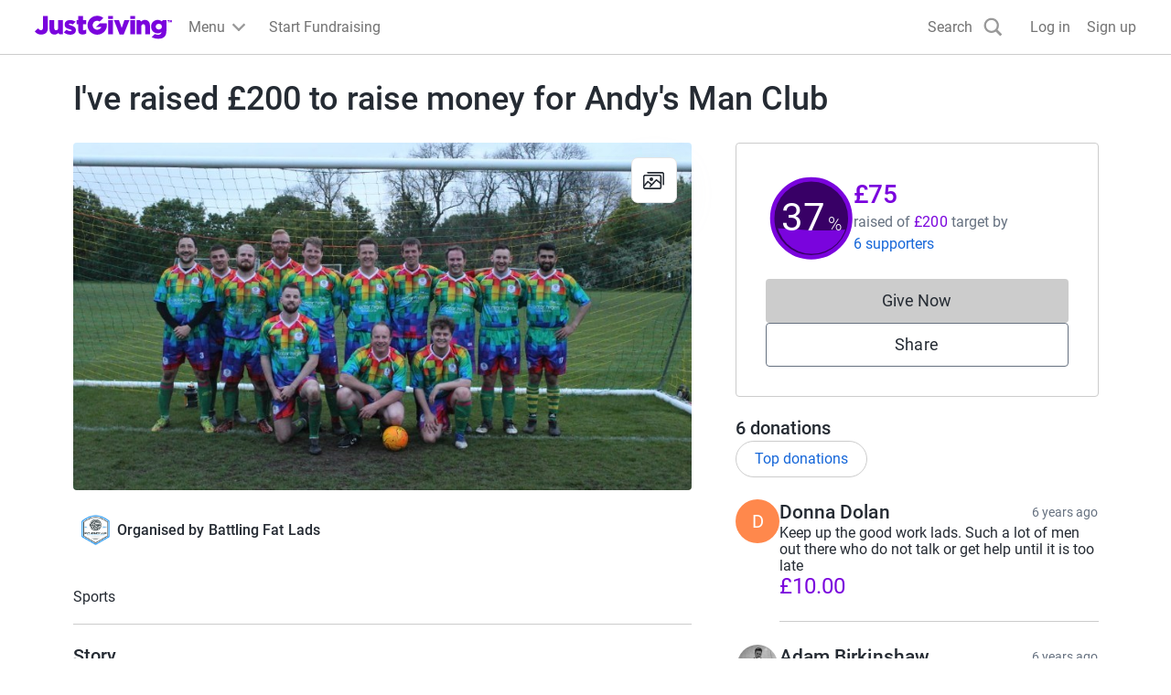

--- FILE ---
content_type: text/css
request_url: https://www.jg-cdn.com/assets/jg-pages-edge/_next/static/css/88a29c16714ea76a.css
body_size: 1977
content:
.Logo_logo__5xyYV{padding:var(--size-spacing-02);border:1px solid var(--color-neutral-dark);border-radius:4px;background-color:var(--color-white);object-fit:contain;aspect-ratio:1;box-sizing:border-box}.Modal_modal__l4yBn{--modal-padding:var(--size-spacing-05);--modal-margin:var(--size-spacing-05);border:none;border-radius:5px;padding:0;display:flex;flex-direction:column;width:-moz-fit-content;width:fit-content;max-width:calc(100% - var(--modal-margin)*2);max-height:calc(100% - var(--modal-margin)*2)}.Modal_modal__l4yBn::-webkit-backdrop{background-color:rgba(0,0,0,.6)}.Modal_modal__l4yBn::backdrop{background-color:rgba(0,0,0,.6)}@media screen and (min-width:768px){.Modal_modal__l4yBn{min-height:25vmin;min-width:40vmin}}.Modal_modal__l4yBn.Modal_polyfilled__oMEbP{position:fixed;top:0;right:0;bottom:0;left:0;background-color:var(--color-neutral-lighter);max-width:100%;max-height:100%;overflow:auto}@media print{.Modal_modal__l4yBn{margin:0!important;padding:0!important;display:flex!important;width:max-content!important;--modal-padding:0!important;--modal-margin:0!important}}.Modal_modal__l4yBn.Modal_fullScreen__QzLpl{width:100%;height:100%;max-width:none;max-height:none;--modal-padding:0;--modal-margin:0;border-radius:0}@media screen and (min-width:768px){.Modal_modal__l4yBn.Modal_maxWidth__GPMt_{max-width:778px}}.Modal_content__Fchkl{padding:var(--modal-padding);flex:1 1;display:flex;flex-direction:column}.Modal_body__ghBXu{flex:1 1}.Modal_bodyMaxWidth__tussY{max-width:424px;width:100%;margin-left:auto;margin-right:auto}.Modal_footerMaxWidth__MuGk1{max-width:284px;width:100%;margin-left:auto;margin-right:auto}.Modal_closeButtonContainer__P14BD{display:flex;justify-content:flex-end}.Modal_closeButton__Foob_{min-width:auto;height:auto;display:flex;position:absolute;top:var(--modal-padding);right:var(--modal-padding);margin:0;padding:0}.Modal_closeButton__Foob_.Modal_buttonFullScreen__SX4Qz{top:22px;right:24px}.Modal_closeButton__Foob_.Modal_buttonFullScreen__SX4Qz svg{fill:var(--color-text-dark)}@media screen and (min-width:768px){.Modal_closeButton__Foob_.Modal_buttonFullScreen__SX4Qz{top:var(--modal-padding);right:var(--modal-padding)}}.Modal_closeIcon__6YjI8{fill:var(--color-text-lighter)}.Modal_sticky__PEZju{position:-webkit-sticky;position:sticky;top:0;padding-top:var(--modal-padding);padding-bottom:var(--modal-padding);z-index:1}.Modal_sticky__PEZju .Modal_closeButton__Foob_,.Modal_sticky__PEZju .Modal_closeButton__Foob_.Modal_buttonFullScreen__SX4Qz{right:0}.Modal_header__8HSvT{background-color:var(--color-neutral-lighter)}@media screen and (min-width:768px){.Modal_defaultContentSize__RT4Kr{width:552px}}.Stack_stack__y3P0m{--gap:var(--size-spacing-03);display:flex;background-color:inherit;gap:var(--gap)}@media screen and (min-width:768px){.CauseDetailsList_modal__Nzvc_{max-width:591px}}.CauseDetailsList_modalFooter__v2v3A{display:flex;justify-content:center;margin-top:var(--size-spacing-05)}.CoverImage_coverImage__J2oEI{aspect-ratio:16/9;object-fit:cover}@media screen and (min-width:1200px){.CoverImage_rounded__xzibC{border-radius:4px}}.CoverImage_actionsContainer__wuonq{position:absolute;top:0;right:0;display:flex;gap:var(--size-spacing-03);flex-direction:column}.CoverImage_actionButton__vu7FG{background-color:var(--color-white);border:1px solid var(--color-neutral-500);border-radius:7px;padding:var(--size-spacing-03);box-shadow:0 5px 10px rgba(154,160,185,.05),0 15px 40px rgba(166,173,201,.2);color:var(--color-text-dark);display:block;text-decoration:none;display:flex;justify-content:center}.CoverImage_actionButton__vu7FG:hover{background-color:var(--color-neutral-500)}.CoverImage_actionButton__vu7FG svg{fill:var(--color-text-dark)}.CoverVideo_videoContainer__HMiR4{position:relative}.CoverVideo_video__6xP44{display:block;height:300px}@media screen and (min-width:1200px){.CoverVideo_video__6xP44{height:412px}}.CoverVideo_chatToggle__pcmVl{display:block;position:absolute;right:var(--size-spacing-04);bottom:var(--size-spacing-04);background-color:rgba(0,0,0,.75);padding:var(--size-spacing-03);border-radius:5px}.CoverVideo_chatToggle__pcmVl .cp-toggle{margin:0;color:var(--color-white)}.Link_textBody__S90pv{color:var(--color-text-light);text-decoration:underline}.Link_textBody__S90pv:hover{color:var(--color-text-dark)}.DebugPanel_panel__aW0Pw{position:fixed;right:32px;bottom:32px;background-color:#fff;border:1px solid #000;padding:12px;display:flex;column-gap:8px;z-index:10000}.DefaultAvatar_x-small__JxzEh{width:3.2rem;height:3.2rem}.DefaultAvatar_small__Xq016{width:4.8rem;height:4.8rem}.DefaultAvatar_medium__QrnIT{width:7.2rem;height:7.2rem}.DefaultAvatar_large__lhGAd{width:14.4rem;height:14.4rem}.DefaultAvatar_auto__bIN_M{width:auto;height:auto}.Totaliser_border__mHogI{fill:var(--color-brand-base);stroke:var(--color-brand-darker)}.Totaliser_border__mHogI.Totaliser_light__f_s_U{stroke:var(--color-grey-300)}.Totaliser_background__8Pj8C{fill:var(--color-brand-darker);stroke:var(--color-brand-base)}.Totaliser_background__8Pj8C.Totaliser_light__f_s_U{stroke:var(--color-grey-300)}@keyframes Totaliser_waveAction__wJA0h{0%{transform:translateZ(0)}to{transform:translate3d(-116px,0,0)}}@keyframes Totaliser_waveEnd___3_5E{0%{transform:translateZ(0)}to{transform:translate3d(-174px,0,0)}}.Totaliser_wave__Arnt5{fill:var(--color-brand-base)}.Totaliser_waveAnimated__bLNxc{transform:translateZ(0);animation-name:Totaliser_waveAction__wJA0h,Totaliser_waveEnd___3_5E;animation-iteration-count:4,1;animation-timing-function:linear,cubic-bezier(.39,.58,.57,1);animation-duration:.7s,2.45s;animation-fill-mode:forwards;animation-delay:0s,2.8s}.Totaliser_percentage__vX_z2{fill:var(--brand-color-neutral,var(--color-neutral-lighter));font-weight:300}.Totaliser_percentageNumber__a1MIx{font-weight:400;font-size:2em}.SupporterDetails_container__F1yi2{list-style:none;display:flex;gap:var(--size-spacing-03);align-items:stretch}.SupporterDetails_content__p_abt{padding:var(--size-spacing-05) 0 var(--size-spacing-05) 0;width:100%}.SupporterDetails_container__F1yi2+.SupporterDetails_container__F1yi2 .SupporterDetails_content__p_abt{border-top:1px solid var(--color-neutral-600)}.SupporterDetails_avatar__6usmQ{padding:var(--size-spacing-05) 0;flex:0 0 36px;align-items:center}.SupporterDetails_totals__5xV8G{padding:var(--size-spacing-05) 0;display:flex;align-items:center}@media screen and (min-width:1200px){.SupporterDetails_container__F1yi2{gap:var(--size-spacing-04)}.SupporterDetails_avatar__6usmQ{flex:0 0 46px}}.SupporterDetails_header__3czW_{display:flex;width:100%}.SupporterDetails_donorName__f_tha{flex-grow:1}.SupporterDetails_date__zEBmC{align-self:center}.SupporterDetails_donationMessage__IPPow{word-wrap:break-word;overflow-wrap:anywhere;width:100%}.SupporterDetails_amount__LzYvS{font-size:var(--font-size-05)}.SupporterDetails_giftAidAmount__7_1cj{font-size:var(--font-size-01)}.SupporterDetails_cancelled__iOjLf{color:var(--color-grey-400)}
/*# sourceMappingURL=88a29c16714ea76a.css.map*/